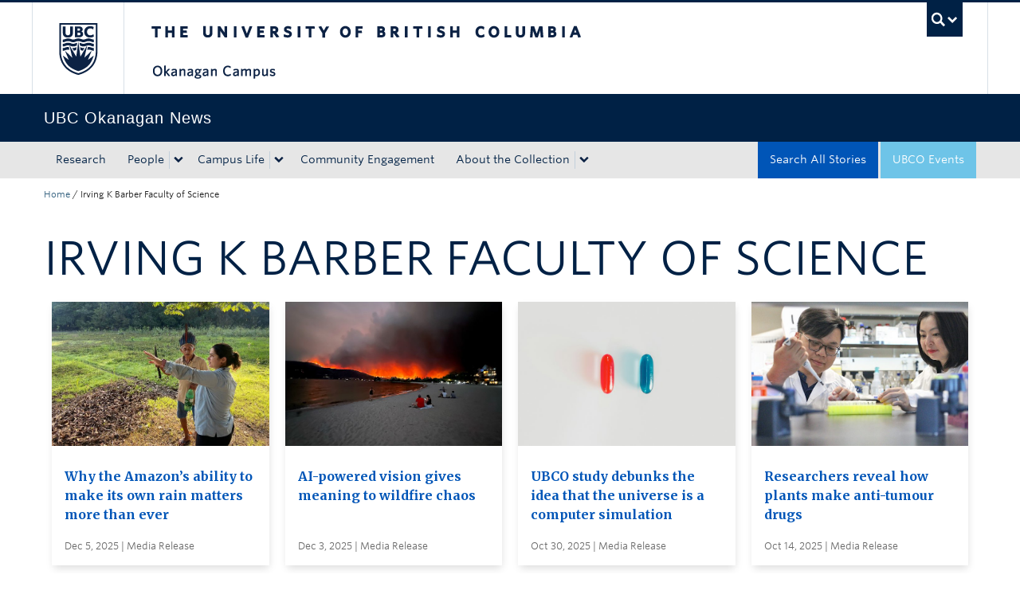

--- FILE ---
content_type: text/html; charset=UTF-8
request_url: https://news.ok.ubc.ca/category/irving-k-barber-faculty-of-science/?pg=4
body_size: 11548
content:
<!DOCTYPE html>
<!--[if IEMobile 7]><html class="iem7 oldie" lang="en-US"><![endif]-->
<!--[if (IE 7)&!(IEMobile)]><html class="ie7 oldie" lang="en-US"><![endif]-->
<!--[if (IE 8)&!(IEMobile)]><html class="ie8 oldie" lang="en-US"><![endif]-->
<!--[if (IE 9)&!(IEMobile)]><html class="ie9" lang="en-US"><![endif]-->
<!--[[if (gt IE 9)|(gt IEMobile 7)]><!--><html lang="en-US"><!--<![endif]-->
<head>
<meta http-equiv="Content-Type" content="text/html; charset=UTF-8" />
<title>Irving K Barber Faculty of Science Archives - UBC&#039;s Okanagan News</title>

<meta http-equiv="X-UA-Compatible" content="IE=edge,chrome=1" />
<meta name="viewport" content="width=device-width" /> <!-- needed for responsive -->
<link rel="dns-prefetch" href="//cdn.ubc.ca/" />

        <!-- Stylesheets -->
        <link href="//cdn.ubc.ca/clf/7.0.4/css/ubc-clf-full-bw.min.css" rel="stylesheet">
	


<link rel="pingback" href="https://news.ok.ubc.ca/xmlrpc.php" />

<meta name='robots' content='index, follow, max-image-preview:large, max-snippet:-1, max-video-preview:-1' />

<!-- Google Tag Manager for WordPress by gtm4wp.com -->
<script data-cfasync="false" data-pagespeed-no-defer>
	var gtm4wp_datalayer_name = "dataLayer";
	var dataLayer = dataLayer || [];
</script>
<!-- End Google Tag Manager for WordPress by gtm4wp.com --><meta name="template" content="UBC CLF Basic 1.0.6" />

	<!-- This site is optimized with the Yoast SEO plugin v26.7 - https://yoast.com/wordpress/plugins/seo/ -->
	<link rel="canonical" href="https://news.ok.ubc.ca/category/irving-k-barber-faculty-of-science/" />
	<link rel="next" href="https://news.ok.ubc.ca/category/irving-k-barber-faculty-of-science/page/2/" />
	<meta property="og:locale" content="en_US" />
	<meta property="og:type" content="article" />
	<meta property="og:title" content="Irving K Barber Faculty of Science Archives - UBC&#039;s Okanagan News" />
	<meta property="og:url" content="https://news.ok.ubc.ca/category/irving-k-barber-faculty-of-science/" />
	<meta property="og:site_name" content="UBC&#039;s Okanagan News" />
	<meta name="twitter:card" content="summary_large_image" />
	<script type="application/ld+json" class="yoast-schema-graph">{"@context":"https://schema.org","@graph":[{"@type":"CollectionPage","@id":"https://news.ok.ubc.ca/category/irving-k-barber-faculty-of-science/","url":"https://news.ok.ubc.ca/category/irving-k-barber-faculty-of-science/","name":"Irving K Barber Faculty of Science Archives - UBC&#039;s Okanagan News","isPartOf":{"@id":"https://news.ok.ubc.ca/#website"},"primaryImageOfPage":{"@id":"https://news.ok.ubc.ca/category/irving-k-barber-faculty-of-science/#primaryimage"},"image":{"@id":"https://news.ok.ubc.ca/category/irving-k-barber-faculty-of-science/#primaryimage"},"thumbnailUrl":"https://news.ok.ubc.ca/wp-content/uploads/sites/213/sites/213/2025/12/IMG-20241019-WA0005.jpg","breadcrumb":{"@id":"https://news.ok.ubc.ca/category/irving-k-barber-faculty-of-science/#breadcrumb"},"inLanguage":"en-US"},{"@type":"ImageObject","inLanguage":"en-US","@id":"https://news.ok.ubc.ca/category/irving-k-barber-faculty-of-science/#primaryimage","url":"https://news.ok.ubc.ca/wp-content/uploads/sites/213/sites/213/2025/12/IMG-20241019-WA0005.jpg","contentUrl":"https://news.ok.ubc.ca/wp-content/uploads/sites/213/sites/213/2025/12/IMG-20241019-WA0005.jpg","width":1000,"height":600,"caption":"Dr. Magali Nehemy speaks to a local elder in the Amazon during a research trip to study how the forest produces its own rain."},{"@type":"BreadcrumbList","@id":"https://news.ok.ubc.ca/category/irving-k-barber-faculty-of-science/#breadcrumb","itemListElement":[{"@type":"ListItem","position":1,"name":"Home","item":"https://news.ok.ubc.ca/"},{"@type":"ListItem","position":2,"name":"Irving K Barber Faculty of Science"}]},{"@type":"WebSite","@id":"https://news.ok.ubc.ca/#website","url":"https://news.ok.ubc.ca/","name":"UBC&#039;s Okanagan News","description":"","potentialAction":[{"@type":"SearchAction","target":{"@type":"EntryPoint","urlTemplate":"https://news.ok.ubc.ca/?s={search_term_string}"},"query-input":{"@type":"PropertyValueSpecification","valueRequired":true,"valueName":"search_term_string"}}],"inLanguage":"en-US"}]}</script>
	<!-- / Yoast SEO plugin. -->


<link rel='dns-prefetch' href='//cdn.ubc.ca' />
<link rel='dns-prefetch' href='//player.vimeo.com' />
<link rel='dns-prefetch' href='//w.soundcloud.com' />
<link rel="alternate" type="application/rss+xml" title="UBC&#039;s Okanagan News &raquo; Feed" href="https://news.ok.ubc.ca/feed/" />
<link rel="alternate" type="application/rss+xml" title="UBC&#039;s Okanagan News &raquo; Comments Feed" href="https://news.ok.ubc.ca/comments/feed/" />
<script type="text/javascript" id="wpp-js" src="https://news.ok.ubc.ca/wp-content/plugins/wordpress-popular-posts/assets/js/wpp.min.js?ver=7.3.6" data-sampling="0" data-sampling-rate="100" data-api-url="https://news.ok.ubc.ca/wp-json/wordpress-popular-posts" data-post-id="0" data-token="bb3956c7e8" data-lang="0" data-debug="0"></script>
<link rel="alternate" type="application/rss+xml" title="UBC&#039;s Okanagan News &raquo; Irving K Barber Faculty of Science Category Feed" href="https://news.ok.ubc.ca/category/irving-k-barber-faculty-of-science/feed/" />
<style id='wp-img-auto-sizes-contain-inline-css' type='text/css'>
img:is([sizes=auto i],[sizes^="auto," i]){contain-intrinsic-size:3000px 1500px}
/*# sourceURL=wp-img-auto-sizes-contain-inline-css */
</style>
<style id='wp-emoji-styles-inline-css' type='text/css'>

	img.wp-smiley, img.emoji {
		display: inline !important;
		border: none !important;
		box-shadow: none !important;
		height: 1em !important;
		width: 1em !important;
		margin: 0 0.07em !important;
		vertical-align: -0.1em !important;
		background: none !important;
		padding: 0 !important;
	}
/*# sourceURL=wp-emoji-styles-inline-css */
</style>
<link rel='stylesheet' id='custom-css-css' href='https://news.ok.ubc.ca/wp-content/uploads/sites/213/sites/213/custom-css/custom-css-full.css?ver=b72ffbbbbef7a572f9c40efaab901b15' type='text/css' media='all' />
<link rel='stylesheet' id='ubcoloop_style-css' href='https://news.ok.ubc.ca/wp-content/plugins/ubco-news-site-elements/css/styles.css?ver=b72ffbbbbef7a572f9c40efaab901b15' type='text/css' media='all' />
<link rel='stylesheet' id='wordpress-popular-posts-css-css' href='https://news.ok.ubc.ca/wp-content/plugins/wordpress-popular-posts/assets/css/wpp.css?ver=7.3.6' type='text/css' media='all' />
<link rel='stylesheet' id='flexslider-css' href='https://news.ok.ubc.ca/wp-content/themes/okanagan-news-theme/assets/vendor/flexslider/flexslider.css?ver=b72ffbbbbef7a572f9c40efaab901b15' type='text/css' media='all' />
<link rel='stylesheet' id='ubc-clf-whitney-css' href='https://news.ok.ubc.ca/wp-content/themes/okanagan-news-theme/assets/css/fonts.css?ver=b72ffbbbbef7a572f9c40efaab901b15' type='text/css' media='all' />
<link rel='stylesheet' id='style-css' href='https://news.ok.ubc.ca/wp-content/themes/okanagan-news-theme/style.css?ver=b72ffbbbbef7a572f9c40efaab901b15' type='text/css' media='all' />
<link rel='stylesheet' id='icon-style-css' href='https://news.ok.ubc.ca/wp-content/themes/clf-basic/css/social_icons.css?ver=b72ffbbbbef7a572f9c40efaab901b15' type='text/css' media='all' />
<script type="text/javascript" src="https://news.ok.ubc.ca/wp-includes/js/jquery/jquery.min.js?ver=3.7.1" id="jquery-core-js"></script>
<script type="text/javascript" src="https://news.ok.ubc.ca/wp-includes/js/jquery/jquery-migrate.min.js?ver=3.4.1" id="jquery-migrate-js"></script>
<link rel="https://api.w.org/" href="https://news.ok.ubc.ca/wp-json/" /><link rel="alternate" title="JSON" type="application/json" href="https://news.ok.ubc.ca/wp-json/wp/v2/categories/112" /><script type="text/javascript">
(function(url){
	if(/(?:Chrome\/26\.0\.1410\.63 Safari\/537\.31|WordfenceTestMonBot)/.test(navigator.userAgent)){ return; }
	var addEvent = function(evt, handler) {
		if (window.addEventListener) {
			document.addEventListener(evt, handler, false);
		} else if (window.attachEvent) {
			document.attachEvent('on' + evt, handler);
		}
	};
	var removeEvent = function(evt, handler) {
		if (window.removeEventListener) {
			document.removeEventListener(evt, handler, false);
		} else if (window.detachEvent) {
			document.detachEvent('on' + evt, handler);
		}
	};
	var evts = 'contextmenu dblclick drag dragend dragenter dragleave dragover dragstart drop keydown keypress keyup mousedown mousemove mouseout mouseover mouseup mousewheel scroll'.split(' ');
	var logHuman = function() {
		if (window.wfLogHumanRan) { return; }
		window.wfLogHumanRan = true;
		var wfscr = document.createElement('script');
		wfscr.type = 'text/javascript';
		wfscr.async = true;
		wfscr.src = url + '&r=' + Math.random();
		(document.getElementsByTagName('head')[0]||document.getElementsByTagName('body')[0]).appendChild(wfscr);
		for (var i = 0; i < evts.length; i++) {
			removeEvent(evts[i], logHuman);
		}
	};
	for (var i = 0; i < evts.length; i++) {
		addEvent(evts[i], logHuman);
	}
})('//news.ok.ubc.ca/?wordfence_lh=1&hid=4D855E4AF812384A8BCDBDF66FF00BA8');
</script><!-- Google Tag Manager -->
<script>(function(w,d,s,l,i){w[l]=w[l]||[];w[l].push({'gtm.start':
new Date().getTime(),event:'gtm.js'});var f=d.getElementsByTagName(s)[0],
j=d.createElement(s),dl=l!='dataLayer'?'&l='+l:'';j.async=true;j.src=
'https://www.googletagmanager.com/gtm.js?id='+i+dl;f.parentNode.insertBefore(j,f);
})(window,document,'script','dataLayer','GTM-NK8H98M');</script>
<!-- End Google Tag Manager -->
		
<!-- Google Tag Manager for WordPress by gtm4wp.com -->
<!-- GTM Container placement set to automatic -->
<script data-cfasync="false" data-pagespeed-no-defer type="text/javascript">
	var dataLayer_content = {"pageTitle":"Irving K Barber Faculty of Science Archives - UBC&#039;s Okanagan News","pagePostType":"post","pagePostType2":"category-post","pageCategory":["earth-and-environmental-sciences","irving-k-barber-faculty-of-science"],"postCountOnPage":10,"postCountTotal":177};
	dataLayer.push( dataLayer_content );
</script>
<script data-cfasync="false" data-pagespeed-no-defer type="text/javascript">
(function(w,d,s,l,i){w[l]=w[l]||[];w[l].push({'gtm.start':
new Date().getTime(),event:'gtm.js'});var f=d.getElementsByTagName(s)[0],
j=d.createElement(s),dl=l!='dataLayer'?'&l='+l:'';j.async=true;j.src=
'//www.googletagmanager.com/gtm.js?id='+i+dl;f.parentNode.insertBefore(j,f);
})(window,document,'script','dataLayer','GTM-NK8H98M');
</script>
<!-- End Google Tag Manager for WordPress by gtm4wp.com -->            <style id="wpp-loading-animation-styles">@-webkit-keyframes bgslide{from{background-position-x:0}to{background-position-x:-200%}}@keyframes bgslide{from{background-position-x:0}to{background-position-x:-200%}}.wpp-widget-block-placeholder,.wpp-shortcode-placeholder{margin:0 auto;width:60px;height:3px;background:#dd3737;background:linear-gradient(90deg,#dd3737 0%,#571313 10%,#dd3737 100%);background-size:200% auto;border-radius:3px;-webkit-animation:bgslide 1s infinite linear;animation:bgslide 1s infinite linear}</style>
            
        <!--[if lte IE 7]>
<link href="//cdn.ubc.ca/clf/7.0.4/css/font-awesome-ie7.css" rel="stylesheet">
<![endif]-->
        <!-- Le HTML5 shim, for IE6-8 support of HTML5 elements -->
        <!--[if lt IE 9]>
        <script src="//cdn.ubc.ca/clf/html5shiv.min.js"></script>
        <![endif]-->

        <!-- Le fav and touch icons -->
		            <link rel="shortcut icon" href="//cdn.ubc.ca/clf/7.0.4/img/favicon.ico">
		        <link rel="apple-touch-icon-precomposed" sizes="144x144" href="//cdn.ubc.ca/clf/7.0.4/img/apple-touch-icon-144-precomposed.png">
        <link rel="apple-touch-icon-precomposed" sizes="114x114" href="//cdn.ubc.ca/clf/7.0.4/img/apple-touch-icon-114-precomposed.png">
        <link rel="apple-touch-icon-precomposed" sizes="72x72" href="//cdn.ubc.ca/clf/7.0.4/img/apple-touch-icon-72-precomposed.png">
        <link rel="apple-touch-icon-precomposed" href="//cdn.ubc.ca/clf/7.0.4/img/apple-touch-icon-57-precomposed.png">
        <style type="text/css" media="screen">#ubc7-unit {
                background: #002145;
            }</style>
				<style type="text/css" id="wp-custom-css">
			/* Moved the following from Custom CSS */ 

.fitVids-wrapper { 
  position: relative; 
  padding-bottom: 56.25%; 
  height: 0; 
  margin-bottom:40px; 
  margin-left:-15px 
} 

.fitVids-wrapper iframe { 
  position: absolute; 
  top: 0; 
  left: 0; 
  width: 100%; 
  height: 100%; 
} 		</style>
		
</head>

<body class="wordpress ltr en_US child-theme multisite blog-213 y2026 m01 d18 h20 sunday logged-out archive taxonomy taxonomy-category taxonomy-category-irving-k-barber-faculty-of-science full-width l2-column-ms l2-column chrome primary-inactive secondary-inactive subsidiary-active">

<a class="skip-link sr-only" href="#content">Skip to main content</a>
<a class="skip-link sr-only" href="#ubc7-unit-menu">Skip to main navigation</a>
<a class="skip-link sr-only" href="#primary-secondary">Skip to page-level navigation</a>
<a class="skip-link sr-only" href="https://students.ok.ubc.ca/drc">Go to the Disability Resource Centre Website</a>
<a class="skip-link sr-only" href="https://drcbooking.ok.ubc.ca/ClockWork/custom/misc/home.aspx">Go to the DRC Booking Accommodation Portal</a>
<a class="skip-link sr-only" href="https://library.ok.ubc.ca/itl/">Go to the Inclusive Technology Lab Website</a>


<div id="body-container" >

		
	        <!-- UBC Global Utility Menu -->
        <div class="collapse expand" id="ubc7-global-menu">
            <div id="ubc7-search" class="expand">
				<div class="container">                <div id="ubc7-search-box">
                    <form class="form-search" method="get" action="//www.ubc.ca/search/refine/" role="search">
                        <input type="text" name="q" placeholder="Search UBC Okanagan News" class="input-xlarge search-query">
                        <input type="hidden" name="label" value="UBC Okanagan News"/>
                        <input type="hidden" name="site" value="https://news.ok.ubc.ca"/>
                        <button type="submit" class="btn">Search</button>
                    </form>
                </div>
				</div>            </div>
			<div class="container">            <div id="ubc7-global-header" class="expand">
                <!-- Global Utility Header from CDN -->
            </div>
			</div>        </div>
        <!-- End of UBC Global Utility Menu -->
	        <!-- UBC Header -->
        <header id="ubc7-header" class="row-fluid expand" role="banner">
			<div class="container">            <div class="span1">
                <div id="ubc7-logo">
                    <a href="http://www.ubc.ca" title="The University of British Columbia (UBC)">The University of British Columbia</a>
                </div>
            </div>
            <div class="span2">
                <div id="ubc7-apom">
                </div>
            </div>
            <div class="span9" id="ubc7-wordmark-block">
                <div id="ubc7-wordmark">
                    <a href="http://ok.ubc.ca/" title="The University of British Columbia (UBC)">The University of British Columbia</a>
					<span class="ubc7-campus" id="ubc7-okanagan-campus">Okanagan campus</span>                </div>
                <div id="ubc7-global-utility">
                    <button type="button" data-toggle="collapse" data-target="#ubc7-global-menu"><span>UBC Search</span></button>
                    <noscript><a id="ubc7-global-utility-no-script" href="http://www.ubc.ca/" title="UBC Search">UBC Search</a></noscript>
                </div>
            </div>
			</div>        </header>
        <!-- End of UBC Header -->

	        <!-- UBC Unit Identifier -->
        <div id="ubc7-unit" class="row-fluid expand">
			<div class="container">            <div class="span12">
                <!-- Mobile Menu Icon -->
                <div class="navbar">
                    <a class="btn btn-navbar" data-toggle="collapse" data-target="#ubc7-unit-navigation">
                        <span class="icon-bar"></span>
                        <span class="icon-bar"></span>
                        <span class="icon-bar"></span>
                    </a>
                </div>
                <!-- Unit Name -->
                <div id="ubc7-unit-name" class="ubc7-single-element">
                    <a href="https://news.ok.ubc.ca" title="UBC Okanagan News"><span id="ubc7-unit-faculty"></span><span id="ubc7-unit-identifier">UBC Okanagan News</span></a>
                </div>
            </div>
			</div>        </div>
        <!-- End of UBC Unit Identifier -->
			<!-- UBC Unit Navigation -->
        <div id="ubc7-unit-menu" class="navbar expand" role="navigation">
            <div class="navbar-inner expand">
                <div class="container">
                 <div id="ubc7-unit-navigation" class="nav-collapse collapse"><ul id="menu-primary" class="nav"><li id="menu-item-38282" class="menu-item menu-item-type-taxonomy menu-item-object-topic menu-item-38282"><a href="https://news.ok.ubc.ca/topic/research/">Research</a></li>
<li id="menu-item-38283" class="menu-item menu-item-type-taxonomy menu-item-object-topic menu-item-has-children dropdown menu-item-38283"><div class="btn-group"><a class="btn" href="https://news.ok.ubc.ca/topic/people/">People</a><button class="btn droptown-toggle" data-toggle="dropdown"><span class="ubc7-arrow blue down-arrow"></span></button>
<ul class="dropdown-menu">
	<li id="menu-item-38292" class="menu-item menu-item-type-taxonomy menu-item-object-topic menu-item-38292"><a href="https://news.ok.ubc.ca/topic/student-profile/">Student Profile</a></li>
	<li id="menu-item-38291" class="menu-item menu-item-type-taxonomy menu-item-object-topic menu-item-38291"><a href="https://news.ok.ubc.ca/topic/faculty-profile/">Faculty Profile</a></li>
	<li id="menu-item-38290" class="menu-item menu-item-type-taxonomy menu-item-object-topic menu-item-38290"><a href="https://news.ok.ubc.ca/topic/alumni-spotlight/">Alumni Spotlight</a></li>
</ul></div>
</li>
<li id="menu-item-38293" class="menu-item menu-item-type-taxonomy menu-item-object-topic menu-item-has-children dropdown menu-item-38293"><div class="btn-group"><a class="btn" href="https://news.ok.ubc.ca/topic/campus-life/">Campus Life</a><button class="btn droptown-toggle" data-toggle="dropdown"><span class="ubc7-arrow blue down-arrow"></span></button>
<ul class="dropdown-menu">
	<li id="menu-item-38294" class="menu-item menu-item-type-taxonomy menu-item-object-topic menu-item-38294"><a href="https://news.ok.ubc.ca/topic/campus-news/">Campus News</a></li>
	<li id="menu-item-38295" class="menu-item menu-item-type-taxonomy menu-item-object-topic menu-item-38295"><a href="https://news.ok.ubc.ca/topic/student-life/">Student Life</a></li>
	<li id="menu-item-38296" class="menu-item menu-item-type-taxonomy menu-item-object-topic menu-item-38296"><a href="https://news.ok.ubc.ca/topic/teaching-learning/">Teaching &amp; Learning</a></li>
</ul></div>
</li>
<li id="menu-item-38284" class="menu-item menu-item-type-taxonomy menu-item-object-topic menu-item-38284"><a href="https://news.ok.ubc.ca/topic/community-engagement/">Community Engagement</a></li>
<li id="menu-item-39681" class="menu-item menu-item-type-post_type menu-item-object-page menu-item-has-children dropdown menu-item-39681"><div class="btn-group"><a class="btn" href="https://news.ok.ubc.ca/about/">About the Collection</a><button class="btn droptown-toggle" data-toggle="dropdown"><span class="ubc7-arrow blue down-arrow"></span></button>
<ul class="dropdown-menu">
	<li id="menu-item-39682" class="menu-item menu-item-type-post_type menu-item-object-page menu-item-39682"><a href="https://news.ok.ubc.ca/about/stories-for-media/">Stories for Media</a></li>
</ul></div>
</li>
<li id="menu-item-38298" class="navbar-blue-search menu-item menu-item-type-custom menu-item-object-custom menu-item-38298"><a href="https://events.ok.ubc.ca/">UBCO Events</a></li>
<li id="menu-item-39686" class="navbar-alt-blue menu-item menu-item-type-post_type menu-item-object-page current_page_parent menu-item-39686"><a href="https://news.ok.ubc.ca/all-posts/">Search All Stories</a></li>
</ul></div>                    
                </div>
            </div><!-- /navbar-inner -->
        </div><!-- /navbar -->
        <!-- End of UBC Unit Navigation -->
			<!-- Second Menu Location - Styles Only Currently Support Menu named "Audience Menu" in WP -->
			<div class="secondarymenuwrap expand"><div class="container"></div></div>
    
		
	<div class="container">
	<div class="container">	
	<div class="container">	
	<div id="container" class="expand" >
	
		<div class="breadcrumb expand" itemprop="breadcrumb"><span class="trail-begin"><a href="https://news.ok.ubc.ca" title="UBC&#039;s Okanagan News" rel="home" class="trail-begin">Home</a></span> <span class="divider">/</span> <span class="trail-end">Irving K Barber Faculty of Science</span></div><div class="expand row-fluid" role="main">
	<div id="content" class="hfeed content span12 all-posts">

		
		<h1>Irving K Barber Faculty of Science</h1>
		<div class="entry-content">
				
		<div id="ajax-load-more" class="ajax-load-more-wrap default" data-id="ubconewsfilter" data-alm-id="" data-canonical-url="https://news.ok.ubc.ca/category/irving-k-barber-faculty-of-science/" data-slug="irving-k-barber-faculty-of-science" data-post-id="112"  data-localized="ajax_load_more_ubconewsfilter_vars" data-alm-object="ajax_load_more_ubconewsfilter"><ul aria-live="polite" aria-atomic="true" class="alm-listing alm-ajax ubconewscards" data-filters="true" data-filters-target="ubconewsfilter" data-filters-url="true" data-filters-paging="true" data-filters-scroll="false" data-filters-scrolltop="30" data-container-type="ul" data-loading-style="default" data-archive="true" data-repeater="default" data-post-type="post" data-taxonomy="category" data-taxonomy-terms="irving-k-barber-faculty-of-science" data-taxonomy-operator="IN" data-order="DESC" data-orderby="date" data-offset="0" data-posts-per-page="16" data-scroll="false" data-button-label="Load More Stories" data-prev-button-label="Load Previous"></ul><noscript><ul class="alm-listing alm-noscript"><li class="ubconewscards-item">
    <div class="ubconewscard" tabindex="0">
        <a href="https://news.ok.ubc.ca/2024/01/25/new-research-shows-invasive-ants-alter-lions-hunting-habits-in-kenya/" title="New research shows invasive ants alter lion’s hunting habits in Kenya">
                                    <div class="ubconewscard-image"
                 style="background-image: url(https://news.ok.ubc.ca/wp-content/uploads/sites/213/sites/213/2024/01/lion-1000-768x461.jpg)"></div>            <div class="ubconewscard-content">
                <p class="ubconewscard-text">New research shows invasive ants alter lion’s hunting habits in Kenya</p>
                <div class="ubconewscard-title">Jan 25, 2024 | Media Release</div>
            </div>
        </a>
    </div>
</li><li class="ubconewscards-item">
    <div class="ubconewscard" tabindex="0">
        <a href="https://news.ok.ubc.ca/2024/01/15/balancing-humans-and-habitat-in-biodiversity/" title="Balancing humans and habitat in biodiversity">
                                    <div class="ubconewscard-image"
                 style="background-image: url(https://news.ok.ubc.ca/wp-content/uploads/sites/213/sites/213/2024/01/profile-ROY-adam-ford-768x461.jpg)"></div>            <div class="ubconewscard-content">
                <p class="ubconewscard-text">Balancing humans and habitat in biodiversity</p>
                <div class="ubconewscard-title">Jan 15, 2024 | Profile</div>
            </div>
        </a>
    </div>
</li><li class="ubconewscards-item">
    <div class="ubconewscard" tabindex="0">
        <a href="https://news.ok.ubc.ca/2023/12/13/taking-physics-beyond-space-and-time/" title="Taking physics beyond space and time">
                                    <div class="ubconewscard-image"
                 style="background-image: url(https://news.ok.ubc.ca/wp-content/uploads/sites/213/sites/213/2023/12/universe-1000-768x461.jpg)"></div>            <div class="ubconewscard-content">
                <p class="ubconewscard-text">Taking physics beyond space and time</p>
                <div class="ubconewscard-title">Dec 13, 2023 | Media Release</div>
            </div>
        </a>
    </div>
</li><li class="ubconewscards-item">
    <div class="ubconewscard" tabindex="0">
        <a href="https://news.ok.ubc.ca/2023/12/04/ubc-okanagans-bachelor-of-sustainability-a-degree-of-change/" title="UBC Okanagan’s Bachelor of Sustainability a degree of change">
                                    <div class="ubconewscard-image"
                 style="background-image: url(https://news.ok.ubc.ca/wp-content/uploads/sites/213/sites/213/2023/11/BSust-hero-768x461.jpg)"></div>            <div class="ubconewscard-content">
                <p class="ubconewscard-text">UBC Okanagan’s Bachelor of Sustainability a degree of change</p>
                <div class="ubconewscard-title">Dec 4, 2023 | All In Story</div>
            </div>
        </a>
    </div>
</li><li class="ubconewscards-item">
    <div class="ubconewscard" tabindex="0">
        <a href="https://news.ok.ubc.ca/2023/11/15/grasslands-key-to-burrowing-owl-expansion-amid-climate-change-ubc-okanagan-study-finds/" title="Grasslands key to burrowing owl expansion amid climate change, UBC Okanagan study finds">
                                    <div class="ubconewscard-image"
                 style="background-image: url(https://news.ok.ubc.ca/wp-content/uploads/sites/213/sites/213/2023/11/burrowingowl-1000-768x461.jpg)"></div>            <div class="ubconewscard-content">
                <p class="ubconewscard-text">Grasslands key to burrowing owl expansion amid climate change, UBC Okanagan study finds</p>
                <div class="ubconewscard-title">Nov 15, 2023 | Media Release</div>
            </div>
        </a>
    </div>
</li><li class="ubconewscards-item">
    <div class="ubconewscard" tabindex="0">
        <a href="https://news.ok.ubc.ca/2023/10/19/advanced-wildfire-research-could-save-billions-protect-vital-power-supply/" title="Advanced wildfire research could save billions, protect vital power supply">
                                    <div class="ubconewscard-image"
                 style="background-image: url(https://news.ok.ubc.ca/wp-content/uploads/sites/213/sites/213/2023/10/firepowergrid-1000-768x461.jpg)"></div>            <div class="ubconewscard-content">
                <p class="ubconewscard-text">Advanced wildfire research could save billions, protect vital power supply</p>
                <div class="ubconewscard-title">Oct 19, 2023 | Media Release</div>
            </div>
        </a>
    </div>
</li><li class="ubconewscards-item">
    <div class="ubconewscard" tabindex="0">
        <a href="https://news.ok.ubc.ca/2023/09/27/ubco-researcher-examines-how-wildfires-can-transform-rivers/" title="UBCO researcher examines how wildfires can transform rivers">
                                    <div class="ubconewscard-image"
                 style="background-image: url(https://news.ok.ubc.ca/wp-content/uploads/sites/213/sites/213/2023/09/kluhtowsfloodplain-1000-768x461.jpg)"></div>            <div class="ubconewscard-content">
                <p class="ubconewscard-text">UBCO researcher examines how wildfires can transform rivers</p>
                <div class="ubconewscard-title">Sep 27, 2023 | Media Release</div>
            </div>
        </a>
    </div>
</li><li class="ubconewscards-item">
    <div class="ubconewscard" tabindex="0">
        <a href="https://news.ok.ubc.ca/2023/09/13/learning-to-live-with-wildfire/" title="Learning to live with wildfire">
                                    <div class="ubconewscard-image"
                 style="background-image: url(https://news.ok.ubc.ca/wp-content/uploads/sites/213/sites/213/2023/09/feature-wildfire-main-768x461.jpg)"></div>            <div class="ubconewscard-content">
                <p class="ubconewscard-text">Learning to live with wildfire</p>
                <div class="ubconewscard-title">Sep 13, 2023 | Campus Feature</div>
            </div>
        </a>
    </div>
</li><li class="ubconewscards-item">
    <div class="ubconewscard" tabindex="0">
        <a href="https://news.ok.ubc.ca/2023/09/13/ubco-researcher-investigates-how-panda-cubs-communicate-with-their-mother/" title="UBCO researcher investigates how panda cubs communicate with their mother">
                                    <div class="ubconewscard-image"
                 style="background-image: url(https://news.ok.ubc.ca/wp-content/uploads/sites/213/sites/213/2023/09/panda-1000-768x461.jpg)"></div>            <div class="ubconewscard-content">
                <p class="ubconewscard-text">UBCO researcher investigates how panda cubs communicate with their mother</p>
                <div class="ubconewscard-title">Sep 13, 2023 | Media Q&amp;A</div>
            </div>
        </a>
    </div>
</li><li class="ubconewscards-item">
    <div class="ubconewscard" tabindex="0">
        <a href="https://news.ok.ubc.ca/2023/09/01/ubco-welcomes-students-to-campus-for-start-of-new-term/" title="UBCO welcomes students to campus for start of new term">
                                    <div class="ubconewscard-image"
                 style="background-image: url(https://news.ok.ubc.ca/wp-content/uploads/sites/213/sites/213/2023/08/backtoschool-1000-768x461.jpg)"></div>            <div class="ubconewscard-content">
                <p class="ubconewscard-text">UBCO welcomes students to campus for start of new term</p>
                <div class="ubconewscard-title">Sep 1, 2023 | Media Release</div>
            </div>
        </a>
    </div>
</li><li class="ubconewscards-item">
    <div class="ubconewscard" tabindex="0">
        <a href="https://news.ok.ubc.ca/2023/08/30/ubc-experts-on-wildfires-and-associated-issues/" title="UBC experts on wildfires and associated issues">
                                    <div class="ubconewscard-image"
                 style="background-image: url(https://news.ok.ubc.ca/wp-content/uploads/sites/213/sites/213/2023/08/wildfire-1000-768x512.jpg)"></div>            <div class="ubconewscard-content">
                <p class="ubconewscard-text">UBC experts on wildfires and associated issues</p>
                <div class="ubconewscard-title">Aug 30, 2023 | Media Advisory</div>
            </div>
        </a>
    </div>
</li><li class="ubconewscards-item">
    <div class="ubconewscard" tabindex="0">
        <a href="https://news.ok.ubc.ca/2023/07/10/undergraduate-students-think-big-with-living-light-bulb/" title="Undergraduate students think big with living light bulb">
                                    <div class="ubconewscard-image"
                 style="background-image: url(https://news.ok.ubc.ca/wp-content/uploads/sites/213/sites/213/2023/06/iGem-hero-768x461.jpg)"></div>            <div class="ubconewscard-content">
                <p class="ubconewscard-text">Undergraduate students think big with living light bulb</p>
                <div class="ubconewscard-title">Jul 10, 2023 | All In Story</div>
            </div>
        </a>
    </div>
</li><li class="ubconewscards-item">
    <div class="ubconewscard" tabindex="0">
        <a href="https://news.ok.ubc.ca/2023/07/06/ubco-researcher-studies-alternatives-to-fossil-fuel-derived-energy/" title="UBCO researcher studies alternatives to fossil fuel derived energy">
                                    <div class="ubconewscard-image"
                 style="background-image: url(https://news.ok.ubc.ca/wp-content/uploads/sites/213/sites/213/2023/07/fuelalternatives-1000-768x461.jpg)"></div>            <div class="ubconewscard-content">
                <p class="ubconewscard-text">UBCO researcher studies alternatives to fossil fuel derived energy</p>
                <div class="ubconewscard-title">Jul 6, 2023 | Media Q&amp;A</div>
            </div>
        </a>
    </div>
</li><li class="ubconewscards-item">
    <div class="ubconewscard" tabindex="0">
        <a href="https://news.ok.ubc.ca/2023/06/27/ubco-researcher-swings-the-pendulum-on-fibre-intake/" title="UBCO researcher swings the pendulum on fibre intake">
                                    <div class="ubconewscard-image"
                 style="background-image: url(https://news.ok.ubc.ca/wp-content/uploads/sites/213/sites/213/2023/06/fibre-1000-768x461.jpg)"></div>            <div class="ubconewscard-content">
                <p class="ubconewscard-text">UBCO researcher swings the pendulum on fibre intake</p>
                <div class="ubconewscard-title">Jun 27, 2023 | Media Release</div>
            </div>
        </a>
    </div>
</li><li class="ubconewscards-item">
    <div class="ubconewscard" tabindex="0">
        <a href="https://news.ok.ubc.ca/2023/06/19/an-indigenous-approach-to-understanding-water/" title="An Indigenous approach to understanding water">
                                    <div class="ubconewscard-image"
                 style="background-image: url(https://news.ok.ubc.ca/wp-content/uploads/sites/213/sites/213/2023/06/syilx-water-main-768x461.jpg)"></div>            <div class="ubconewscard-content">
                <p class="ubconewscard-text">An Indigenous approach to understanding water</p>
                <div class="ubconewscard-title">Jun 19, 2023 | All In Story</div>
            </div>
        </a>
    </div>
</li><li class="ubconewscards-item">
    <div class="ubconewscard" tabindex="0">
        <a href="https://news.ok.ubc.ca/2023/06/13/ubco-co-hosts-esteemed-astrophysicist-dr-kristine-spekkens/" title="UBCO co-hosts esteemed astrophysicist Dr. Kristine Spekkens">
                                    <div class="ubconewscard-image"
                 style="background-image: url(https://news.ok.ubc.ca/wp-content/uploads/sites/213/sites/213/2023/06/radiotelescope-1000-768x461.jpg)"></div>            <div class="ubconewscard-content">
                <p class="ubconewscard-text">UBCO co-hosts esteemed astrophysicist Dr. Kristine Spekkens</p>
                <div class="ubconewscard-title">Jun 13, 2023 | Media Advisory</div>
            </div>
        </a>
    </div>
</li></ul><div class="alm-paging">Pages: <span class="page"><a href="https://news.ok.ubc.ca/category/irving-k-barber-faculty-of-science/?pg=1">1</a></span><span class="page"><a href="https://news.ok.ubc.ca/category/irving-k-barber-faculty-of-science/?pg=2">2</a></span><span class="page"><a href="https://news.ok.ubc.ca/category/irving-k-barber-faculty-of-science/?pg=3">3</a></span><span class="page"><a href="https://news.ok.ubc.ca/category/irving-k-barber-faculty-of-science/?pg=4">4</a></span><span class="page"><a href="https://news.ok.ubc.ca/category/irving-k-barber-faculty-of-science/?pg=5">5</a></span><span class="page"><a href="https://news.ok.ubc.ca/category/irving-k-barber-faculty-of-science/?pg=6">6</a></span><span class="page"><a href="https://news.ok.ubc.ca/category/irving-k-barber-faculty-of-science/?pg=7">7</a></span><span class="page"><a href="https://news.ok.ubc.ca/category/irving-k-barber-faculty-of-science/?pg=8">8</a></span><span class="page"><a href="https://news.ok.ubc.ca/category/irving-k-barber-faculty-of-science/?pg=9">9</a></span><span class="page"><a href="https://news.ok.ubc.ca/category/irving-k-barber-faculty-of-science/?pg=10">10</a></span><span class="page"><a href="https://news.ok.ubc.ca/category/irving-k-barber-faculty-of-science/?pg=11">11</a></span><span class="page"><a href="https://news.ok.ubc.ca/category/irving-k-barber-faculty-of-science/?pg=12">12</a></span></div></noscript><div class="alm-btn-wrap" style="visibility: hidden" data-rel="ajax-load-more"><button class="alm-load-more-btn btn ok-btn-secondary" type="button">Load More Stories</button></div></div>			<p>&nbsp;</p>

		</div><!-- .entry-content -->

	</div><!-- .content .hfeed -->
	
		</div>
	</div><!-- #container -->
</div>	</div>			</div>		<div class="row-fluid expand content">
		<div id="subsidiary" class="sidebar aside span-12">
	
				
			<div id="custom_html-11" class="widget_text widget widget_custom_html widget-widget_custom_html"><div class="widget_text widget-wrap widget-inside"><div class="textwidget custom-html-widget"><section>
    <div class="threecolfooter expand">
        <div class="container">
            <div class="row-fluid">
                <div class="span4">
                    <strong>UBC Okanagan Campus News, University Relations</strong>
                    <p> Innovation Precinct Annexation 1 (IA1)<br> 
                        3505 Spectrum Court<br>
                        Kelowna, BC Canada V1V 2Z1
                    </p>
                    <p><i>We respectfully acknowledge the Syilx Okanagan Nation and their peoples, in whose traditional, ancestral, unceded territory UBC Okanagan is situated.</i></p>
                </div>
                <div class="span1">
                    <p>&nbsp;</p>
                </div>
                <div class="span4">

                  <p><strong><a href="https://news.ok.ubc.ca/all-posts/">Search all stories</a></strong></p>  
									<p><strong><a href="mailto:mediarelations.ok@ubc.ca">Subscribe to receive news by email</a></strong></p>
                    <p><strong><a href="https://news.ubc.ca" target="_blank">Visit UBC's Vancouver news room</a></strong></p>
									<p><strong><a href="https://news.ok.ubc.ca/global-and-admin-messages/">Global and Admin Messages</a></strong></p>
                </div>
                <div class="span3">
                    <h5>News</h5>

                    <!-- TODO fix the paths to these icons -->
                    <p> <a href="http://www.facebook.com/ubconews" target="_blank" rel="noopener"><img class="ok-footer-icon-32" src="https://okmain.cms.ok.ubc.ca/wp-content/uploads/sites/26/2024/05/Facebook-Social-icon-RGB.72dpi-SecondaryBlue.png" alt="" /></a> <a href="http://twitter.com/ubconews" target="_blank" rel="noopener"><img class="ok-footer-icon-32" src="https://okmain.cms.ok.ubc.ca/wp-content/uploads/sites/26/2024/05/X-Social-icon-RGB.72dpi-SecondaryBlue.png" alt="" /></a> 
                    </p>
                  <h5>Okanagan Campus</h5>
                    <p> <a href="http://instagram.com/ubcokanagan" target="_blank" rel="noopener"><img class="ok-footer-icon-32" src="https://okmain.cms.ok.ubc.ca/wp-content/uploads/sites/26/2024/05/Instagram-Social-icon-RGB.72dpi-SecondaryBlue.png" alt="" /></a><a href="https://www.tiktok.com/@ubcokanagan" target="_blank" rel="noopener”"><img class="ok-footer-icon-32" src="https://okmain.cms.ok.ubc.ca/wp-content/uploads/sites/26/2024/05/TikTok-Social-icon-RGB.72dpi-SecondaryBlue.png" alt="TikTok icon" /></a> <a href="https://www.facebook.com/ubcokanagan" target="_blank" rel="noopener"><img class="ok-footer-icon-32" src="https://okmain.cms.ok.ubc.ca/wp-content/uploads/sites/26/2024/05/Facebook-Social-icon-RGB.72dpi-SecondaryBlue.png" alt="" /></a><a href="https://twitter.com/ubcokanagan" target="_blank" rel="noopener"><img class="ok-footer-icon-32" src="https://okmain.cms.ok.ubc.ca/wp-content/uploads/sites/26/2024/05/X-Social-icon-RGB.72dpi-SecondaryBlue.png" alt="" /></a><a href="https://www.linkedin.com/company/ubcokanagan/" target="_blank" rel="noopener"><img class="ok-footer-icon-32" src="https://okmain.cms.ok.ubc.ca/wp-content/uploads/sites/26/2024/05/LinkedIn-Social-icon-RGB.72dpi-SecondaryBlue.png" alt="Linkedin icon" /></a><a href="https://www.youtube.com/@UBCO" target="_blank" rel="noopener"><img class="ok-footer-icon-32" src="https://okmain.cms.ok.ubc.ca/wp-content/uploads/sites/26/2024/05/YouTube-Social-icon-RGB.72dpi-SecondaryBlue.png" alt="" /></a> 
                    </p>      
                </div>
                
            </div>
          
        </div>
        
    </div>
</section></div></div></div>	
				
		</div><!-- #subsidiary .aside -->
	</div><!-- .row-fluid -->

	

	        <!-- CLF Footer -->
        <footer id="ubc7-footer" class="expand" role="contentinfo">
			        <div class="row-fluid expand" id="ubc7-unit-footer">
			<div class="container">            <div class="span10" id="ubc7-unit-address">
                <div id="ubc7-address-unit-name">UBC Okanagan News</div>
								<div id="ubc7-address-campus">Okanagan Campus</div>				<div id="ubc7-address-street">3333 University Way</div>				                <div id="ubc7-address-location">
					<span id="ubc7-address-city">Kelowna</span>, <span id="ubc7-address-province">BC</span> <span id="ubc7-address-country">Canada</span> <span id="ubc7-address-postal">V1V 1V7</span>                </div>
																            </div>
			<div class="span2">
               	<strong>Find us on</strong>
                <div id="ubc7-unit-social-icons"><a href="http://www.facebook.com/ubconews" title="Facebook icon" target="_blank"><i class="icon-facebook-sign"></i></a>&nbsp;<a href="http://twitter.com/ubconews" title="Twitter icon" target="_blank"><i class="icon-twitter-sign"></i></a>&nbsp;</div>
            </div>			</div>        </div>
	        <div class="row-fluid expand ubc7-back-to-top">
			<div class="container">            <div class="span2">
                <a href="#" title="Back to top">Back to top
                    <div class="ubc7-arrow up-arrow grey"></div>
                </a>
            </div>
			</div>        </div>
	        <div class="row-fluid expand" id="ubc7-global-footer">
			<div class="container">            <div class="span5" id="ubc7-signature"><a href="http://www.ubc.ca/" title="The University of British Columbia (UBC)">The University of British Columbia</a></div>
            <div class="span7" id="ubc7-footer-menu">
            </div>
			</div>        </div>
        <div class="row-fluid expand" id="ubc7-minimal-footer">
			<div class="container">            <div class="span12">
                <ul>
                    <li><a href="//cdn.ubc.ca/clf/ref/emergency" title="Emergency Procedures">Emergency Procedures</a> <span class="divider">|</span></li>
                    <li><a href="//cdn.ubc.ca/clf/ref/terms" title="Terms of Use">Terms of Use</a> <span class="divider">|</span></li>
                    <li><a href="//cdn.ubc.ca/clf/ref/copyright" title="UBC Copyright">Copyright</a> <span class="divider">|</span></li>
                    <li><a href="//cdn.ubc.ca/clf/ref/accessibility" title="Accessibility">Accessibility</a></li>
                </ul>
            </div>
			</div>        </div>
	        </footer>
        <!-- End of CLF Footer -->
	
	

	
	

</div><!-- #body-container -->

<script type="speculationrules">
{"prefetch":[{"source":"document","where":{"and":[{"href_matches":"/*"},{"not":{"href_matches":["/wp-*.php","/wp-admin/*","/wp-content/uploads/sites/213/sites/213/*","/wp-content/*","/wp-content/plugins/*","/wp-content/themes/okanagan-news-theme/*","/wp-content/themes/clf-basic/*","/*\\?(.+)"]}},{"not":{"selector_matches":"a[rel~=\"nofollow\"]"}},{"not":{"selector_matches":".no-prefetch, .no-prefetch a"}}]},"eagerness":"conservative"}]}
</script>
<!-- Google Tag Manager (noscript) -->
<noscript><iframe src="https://www.googletagmanager.com/ns.html?id=GTM-NK8H98M"
height="0" width="0" style="display:none;visibility:hidden"></iframe></noscript>
<!-- End Google Tag Manager (noscript) -->
		        <!-- Placed javascript at the end for faster loading -->
		<script type="text/javascript" id="ajax_load_more_ubconewsfilter_vars">var ajax_load_more_ubconewsfilter_vars = {"id":"ubconewsfilter","script":"ajax_load_more_ubconewsfilter_vars","defaults":{"filters":"true","id":"ubconewsfilter","target":"ubconewsfilter","archive":"true","container_type":"ul","post_type":"post","scroll":"false","transition_container":"false","button_label":"Load More Stories","posts_per_page":"16"}}</script><script type="text/javascript" src="//cdn.ubc.ca/clf/7.0.4/js/ubc-clf.min.js?ver=1" id="clf-js"></script>
<script type="text/javascript" src="https://player.vimeo.com/api/player.js?ver=1.0" id="gtm4wp-vimeo-api-js"></script>
<script type="text/javascript" src="https://news.ok.ubc.ca/wp-content/plugins/duracelltomi-google-tag-manager/dist/js/gtm4wp-vimeo.js?ver=1.22.3" id="gtm4wp-vimeo-js"></script>
<script type="text/javascript" src="https://w.soundcloud.com/player/api.js?ver=1.0" id="gtm4wp-soundcloud-api-js"></script>
<script type="text/javascript" src="https://news.ok.ubc.ca/wp-content/plugins/duracelltomi-google-tag-manager/dist/js/gtm4wp-soundcloud.js?ver=1.22.3" id="gtm4wp-soundcloud-js"></script>
<script type="text/javascript" src="https://news.ok.ubc.ca/wp-content/themes/okanagan-news-theme/assets/vendor/modernizr/modernizr.min.js" id="modernizr-js"></script>
<script type="text/javascript" src="https://news.ok.ubc.ca/wp-content/themes/okanagan-news-theme/assets/vendor/flexslider/jquery.flexslider-min.js" id="flexslider-js"></script>
<script type="text/javascript" src="https://news.ok.ubc.ca/wp-content/themes/okanagan-news-theme/assets/vendor/isotope/isotope.pkgd.min.js" id="isotope-js"></script>
<script type="text/javascript" src="https://news.ok.ubc.ca/wp-content/themes/okanagan-news-theme/assets/vendor/others/ani-numbers.js" id="ani-numbers-js"></script>
<script type="text/javascript" src="https://news.ok.ubc.ca/wp-content/themes/okanagan-news-theme/assets/js/main.js" id="ubcomain-js"></script>
<script type="text/javascript" src="https://news.ok.ubc.ca/wp-content/plugins/page-links-to/dist/new-tab.js?ver=3.3.7" id="page-links-to-js"></script>
<script type="text/javascript" id="ajax-load-more-js-extra">
/* <![CDATA[ */
var alm_localize = {"pluginurl":"https://news.ok.ubc.ca/wp-content/plugins/ajax-load-more","version":"7.8.0","adminurl":"https://news.ok.ubc.ca/wp-admin/","ajaxurl":"https://news.ok.ubc.ca/wp-admin/admin-ajax.php","alm_nonce":"7d8cc06e95","rest_api_url":"","rest_api":"https://news.ok.ubc.ca/wp-json/","rest_nonce":"bb3956c7e8","trailing_slash":"true","is_front_page":"false","retain_querystring":"1","speed":"250","results_text":"Viewing {post_count} of {total_posts} results.","no_results_text":"No results found.","alm_debug":"","a11y_focus":"1","site_title":"UBC's Okanagan News","site_tagline":"","button_label":"Load More"};
//# sourceURL=ajax-load-more-js-extra
/* ]]> */
</script>
<script type="text/javascript" src="https://news.ok.ubc.ca/wp-content/plugins/ajax-load-more/build/frontend/ajax-load-more.min.js?ver=7.8.0" id="ajax-load-more-js"></script>
<script type="text/javascript" src="https://news.ok.ubc.ca/wp-content/uploads/sites/213/sites/213/global-js/1743263409-global-javascript.min.js?ver=1.0" id="add-global-javascript-js"></script>
<script id="wp-emoji-settings" type="application/json">
{"baseUrl":"https://s.w.org/images/core/emoji/17.0.2/72x72/","ext":".png","svgUrl":"https://s.w.org/images/core/emoji/17.0.2/svg/","svgExt":".svg","source":{"concatemoji":"https://news.ok.ubc.ca/wp-includes/js/wp-emoji-release.min.js?ver=b72ffbbbbef7a572f9c40efaab901b15"}}
</script>
<script type="module">
/* <![CDATA[ */
/*! This file is auto-generated */
const a=JSON.parse(document.getElementById("wp-emoji-settings").textContent),o=(window._wpemojiSettings=a,"wpEmojiSettingsSupports"),s=["flag","emoji"];function i(e){try{var t={supportTests:e,timestamp:(new Date).valueOf()};sessionStorage.setItem(o,JSON.stringify(t))}catch(e){}}function c(e,t,n){e.clearRect(0,0,e.canvas.width,e.canvas.height),e.fillText(t,0,0);t=new Uint32Array(e.getImageData(0,0,e.canvas.width,e.canvas.height).data);e.clearRect(0,0,e.canvas.width,e.canvas.height),e.fillText(n,0,0);const a=new Uint32Array(e.getImageData(0,0,e.canvas.width,e.canvas.height).data);return t.every((e,t)=>e===a[t])}function p(e,t){e.clearRect(0,0,e.canvas.width,e.canvas.height),e.fillText(t,0,0);var n=e.getImageData(16,16,1,1);for(let e=0;e<n.data.length;e++)if(0!==n.data[e])return!1;return!0}function u(e,t,n,a){switch(t){case"flag":return n(e,"\ud83c\udff3\ufe0f\u200d\u26a7\ufe0f","\ud83c\udff3\ufe0f\u200b\u26a7\ufe0f")?!1:!n(e,"\ud83c\udde8\ud83c\uddf6","\ud83c\udde8\u200b\ud83c\uddf6")&&!n(e,"\ud83c\udff4\udb40\udc67\udb40\udc62\udb40\udc65\udb40\udc6e\udb40\udc67\udb40\udc7f","\ud83c\udff4\u200b\udb40\udc67\u200b\udb40\udc62\u200b\udb40\udc65\u200b\udb40\udc6e\u200b\udb40\udc67\u200b\udb40\udc7f");case"emoji":return!a(e,"\ud83e\u1fac8")}return!1}function f(e,t,n,a){let r;const o=(r="undefined"!=typeof WorkerGlobalScope&&self instanceof WorkerGlobalScope?new OffscreenCanvas(300,150):document.createElement("canvas")).getContext("2d",{willReadFrequently:!0}),s=(o.textBaseline="top",o.font="600 32px Arial",{});return e.forEach(e=>{s[e]=t(o,e,n,a)}),s}function r(e){var t=document.createElement("script");t.src=e,t.defer=!0,document.head.appendChild(t)}a.supports={everything:!0,everythingExceptFlag:!0},new Promise(t=>{let n=function(){try{var e=JSON.parse(sessionStorage.getItem(o));if("object"==typeof e&&"number"==typeof e.timestamp&&(new Date).valueOf()<e.timestamp+604800&&"object"==typeof e.supportTests)return e.supportTests}catch(e){}return null}();if(!n){if("undefined"!=typeof Worker&&"undefined"!=typeof OffscreenCanvas&&"undefined"!=typeof URL&&URL.createObjectURL&&"undefined"!=typeof Blob)try{var e="postMessage("+f.toString()+"("+[JSON.stringify(s),u.toString(),c.toString(),p.toString()].join(",")+"));",a=new Blob([e],{type:"text/javascript"});const r=new Worker(URL.createObjectURL(a),{name:"wpTestEmojiSupports"});return void(r.onmessage=e=>{i(n=e.data),r.terminate(),t(n)})}catch(e){}i(n=f(s,u,c,p))}t(n)}).then(e=>{for(const n in e)a.supports[n]=e[n],a.supports.everything=a.supports.everything&&a.supports[n],"flag"!==n&&(a.supports.everythingExceptFlag=a.supports.everythingExceptFlag&&a.supports[n]);var t;a.supports.everythingExceptFlag=a.supports.everythingExceptFlag&&!a.supports.flag,a.supports.everything||((t=a.source||{}).concatemoji?r(t.concatemoji):t.wpemoji&&t.twemoji&&(r(t.twemoji),r(t.wpemoji)))});
//# sourceURL=https://news.ok.ubc.ca/wp-includes/js/wp-emoji-loader.min.js
/* ]]> */
</script>

</body>
</html>

--- FILE ---
content_type: text/css
request_url: https://tags.srv.stackadapt.com/sa.css
body_size: -11
content:
:root {
    --sa-uid: '0-eed3b513-a7ab-5e2f-729a-04733ce9f661';
}